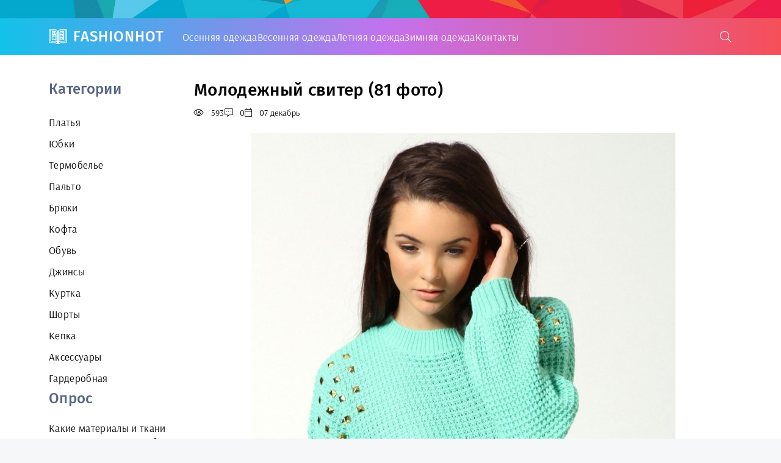

--- FILE ---
content_type: text/html; charset=utf-8
request_url: https://fashionhot.club/27987-molodezhnyj-sviter-81-foto.html
body_size: 10698
content:
<!DOCTYPE html>
<html lang="ru">
<head>
<meta charset="utf-8">
<title>Молодежный свитер (81 фото) - картинки и фото fashionhot.club</title>
<meta name="description" content="Скачать фото и картинки - Молодежный свитер (81 фото). По теме:  Вязаный свитер женский Вязаные свитера женские молодежные Молодежные свитера Вязаный свитер Свитер женский Модные джемпера Вязаный свитер Свитер крупной вязки женский Красивые свитера Девушка в свитере Модные вязаные кофты Вязаный свитер Вязаный свитер Свитер женский Белая вязаная кофта Вязаные">
<meta name="keywords" content="Свитер, женский, свитер, свитера, Вязаный, оверсайз, кофты, крупной, вязки, свитере, Красивые, Кофта, Вязаные, Девушка, женские, Модные, Стильные, Молодежные, Пуловер, молодежные">
<meta property="og:site_name" content="Картинки образов и фото на женском сайте fashionhot.club">
<meta property="og:type" content="article">
<meta property="og:title" content="Молодежный свитер (81 фото)">
<meta property="og:url" content="https://fashionhot.club/27987-molodezhnyj-sviter-81-foto.html">
<meta property="og:image" content="https://fashionhot.club/uploads/posts/2022-12/1670414979_1-fashionhot-club-p-molodezhnii-sviter-1.jpg">
<meta property="og:description" content="Скачать фото и картинки - Молодежный свитер (81 фото). По теме:  Вязаный свитер женский Вязаные свитера женские молодежные Молодежные свитера Вязаный свитер Свитер женский Модные джемпера Вязаный свитер Свитер крупной вязки женский Красивые свитера Девушка в свитере Модные вязаные кофты Вязаный свитер Вязаный свитер Свитер женский Белая вязаная кофта Вязаные">
<link rel="search" type="application/opensearchdescription+xml" href="https://fashionhot.club/index.php?do=opensearch" title="Картинки образов и фото на женском сайте fashionhot.club">
<link rel="canonical" href="https://fashionhot.club/27987-molodezhnyj-sviter-81-foto.html">
<meta name="viewport" content="width=device-width, initial-scale=1.0" />
<meta name="theme-color" content="#362e3d">
<link rel="preload" href="/templates/LifeCracker/css/common.css" as="style">
<link rel="preload" href="/templates/LifeCracker/css/styles.css" as="style">
<link rel="preload" href="/templates/LifeCracker/css/engine.css" as="style">
<link rel="preload" href="/templates/LifeCracker/css/fontawesome.css" as="style">
<link rel="preload" href="/templates/LifeCracker/webfonts/arsenal-400.woff2" as="font" type="font/woff2" crossorigin>
<link rel="preload" href="/templates/LifeCracker/webfonts/arsenal-700.woff2" as="font" type="font/woff2" crossorigin>
<link rel="preload" href="/templates/LifeCracker/webfonts/fira-sans-500.woff2" as="font" type="font/woff2" crossorigin>
<link rel="preload" href="/templates/LifeCracker/webfonts/fa-light-300.woff2" as="font" type="font/woff2" crossorigin>
<link rel="shortcut icon" href="/favicon.png" />
<link href="/templates/LifeCracker/css/common.css" type="text/css" rel="stylesheet" />
<link href="/templates/LifeCracker/css/styles.css" type="text/css" rel="stylesheet" />
<link href="/templates/LifeCracker/css/engine.css" type="text/css" rel="stylesheet" /> 
<link href="/templates/LifeCracker/css/fontawesome.css" type="text/css" rel="stylesheet" />

<script>window.yaContextCb=window.yaContextCb||[]</script>
<script src="https://yandex.ru/ads/system/context.js" async></script>
<!-- Yandex.Metrika counter --> <script type="text/javascript" > (function(m,e,t,r,i,k,a){m[i]=m[i]||function(){(m[i].a=m[i].a||[]).push(arguments)}; m[i].l=1*new Date(); for (var j = 0; j < document.scripts.length; j++) {if (document.scripts[j].src === r) { return; }} k=e.createElement(t),a=e.getElementsByTagName(t)[0],k.async=1,k.src=r,a.parentNode.insertBefore(k,a)}) (window, document, "script", "https://mc.yandex.ru/metrika/tag.js", "ym"); ym(97000782, "init", { clickmap:true, trackLinks:true, accurateTrackBounce:true }); </script> <noscript><div><img src="https://mc.yandex.ru/watch/97000782" style="position:absolute; left:-9999px;" alt="" /></div></noscript> <!-- /Yandex.Metrika counter -->
</head>
<body>
<div class="wrapper">
<div class="wrapper-container wrapper-main">
<header class="header">
<div class="header__one d-flex ai-center">
<a href="/" class="logo header__logo">FashionHot</a>
<ul class="nav__list d-flex flex-grow-1 js-this-in-mobile-menu" style="gap:15px;">
<li><a href="/osennjaja-odezhda/">Осенняя одежда</a></li>
<li><a href="/vesennjaja-odezhda/">Весенняя одежда</a></li>
<li><a href="/letnjaja-odezhda/">Летняя одежда</a></li>
<li><a href="/zimnjaja-odezhda/">Зимняя одежда</a></li>
<li><a href="/?do=feedback">Контакты</a></li>

</ul>
<button class="header__btn-search js-show-search"><span class="fal fa-search"></span></button>
<button class="header__btn-menu d-none js-show-mobile-menu"><span class="fal fa-bars"></span></button>
<div class="header__search search-block d-none">
<form id="quicksearch" method="post">
<input type="hidden" name="do" value="search">
<input type="hidden" name="subaction" value="search">
<input class="search-block__input" id="story" name="story" placeholder="Поиск по сайту..." type="text" autocomplete="off">
<button class="search-block__btn" type="submit"><span class="fal fa-search"></span></button>
</form>
</div>
</div>
</header>

<!-- END HEADER -->
<div class="content">

<div class="cols">
<aside class="col-side">
<div class="side-block">
<div class="side-block__title">Категории</div>
<div class="side-block__content">
<ul class="nav__list js-this-in-mobile-menu">
<li><a href="/platya/">Платья</a></li>
<li><a href="/ubki/">Юбки</a></li>
<li><a href="/termobele/">Термобелье</a></li>
<li><a href="/palto/">Пальто</a></li>
<li><a href="/brjuki/">Брюки</a></li>
<li><a href="/kofta/">Кофта</a></li>
<li><a href="/obuv/">Обувь</a></li>
<li><a href="/dzhinsy/">Джинсы</a></li>
<li><a href="/kurtka/">Куртка</a></li>
<li><a href="/shorty/">Шорты</a></li>
<li><a href="/kepka/">Кепка</a></li>
<li><a href="/aksessuary/">Аксессуары</a></li>
<li><a href="https://bigfoto.name/garderob/" target="_blank">Гардеробная</a></li>
</ul>
</div>

<div class="side-block__title">Опрос</div>
<div class="side-block__content">
<script>
<!--
function doVote( event ){
	
	var vote_check = $('#dle-vote input:radio[name=vote_check]:checked').val();
	if (typeof vote_check == "undefined" &&  event == "vote") {
		return false;
	}
	ShowLoading('');
	$.get(dle_root + "engine/ajax/controller.php?mod=vote", { vote_id: "4", vote_action: event, vote_check: vote_check, vote_skin: dle_skin, user_hash: dle_login_hash }, function(data){
		HideLoading('');
		$("#vote-layer").fadeOut(500, function() {
			$(this).html(data);
			$(this).fadeIn(500);
		});
	});
}
//-->
</script><div id='vote-layer'><div class="voter">			
<div class="voter__title">Какие материалы и ткани предпочитаете при выборе одежды?</div>
<div class="voter__list">
<form method="post" name="vote">
<div id="dle-vote"><div class="vote"><input id="vote_check0" name="vote_check" type="radio" value="0" /><label for="vote_check0"> Хлопок</label></div><div class="vote"><input id="vote_check1" name="vote_check" type="radio" value="1" /><label for="vote_check1"> Лен</label></div><div class="vote"><input id="vote_check2" name="vote_check" type="radio" value="2" /><label for="vote_check2"> Шерсть</label></div><div class="vote"><input id="vote_check3" name="vote_check" type="radio" value="3" /><label for="vote_check3"> Шелк</label></div><div class="vote"><input id="vote_check4" name="vote_check" type="radio" value="4" /><label for="vote_check4"> Кожа</label></div><div class="vote"><input id="vote_check5" name="vote_check" type="radio" value="5" /><label for="vote_check5"> Деним</label></div><div class="vote"><input id="vote_check6" name="vote_check" type="radio" value="6" /><label for="vote_check6"> Шифон</label></div><div class="vote"><input id="vote_check7" name="vote_check" type="radio" value="7" /><label for="vote_check7"> Вельвет</label></div><div class="vote"><input id="vote_check8" name="vote_check" type="radio" value="8" /><label for="vote_check8"> Нейлон</label></div><div class="vote"><input id="vote_check9" name="vote_check" type="radio" value="9" /><label for="vote_check9"> Эластан</label></div><div class="vote"><input id="vote_check10" name="vote_check" type="radio" value="10" /><label for="vote_check10"> Другой...</label></div></div>
			

<input type="hidden" name="vote_action" value="vote" />
<input type="hidden" name="vote_id" id="vote_id" value="4" />
<div class="voter__bottom d-flex ai-center">
<button class="voter__submit" type="submit" onclick="doVote('vote'); return false;" >Голосовать</button>
<button class="voter__btn icon-at-right" type="button" onclick="doVote('results'); return false;" >Результаты опроса</button>

</div>
</form>

</div>
</div></div>
</div>

</div>
</aside>
<main class="col-main">
<div class="sect">
<div class="sect__content">

<div id='dle-content'><article class="page__article">
<header class="page__header d-flex fd-column jc-space-between">
<h1>Молодежный свитер (81 фото)</h1>
<div class="page__meta d-flex">
<div class="page__meta-item icon-at-left"><span class="fal fa-eye"></span>593</div>
<div class="page__meta-item icon-at-left"><span class="fal fa-comment-alt-dots"></span>0</div>
<div class="page__meta-item icon-at-left"><span class="fal fa-calendar"></span>07 декабрь</div>

</div>
</header>
<br>
<div class="page__text full-text clearfix"><div style="text-align:center;"><!--TBegin:https://fashionhot.club/uploads/posts/2022-12/1670414979_1-fashionhot-club-p-molodezhnii-sviter-1.jpg||Вязаные свитера женские молодежные--><a href="https://fashionhot.club/uploads/posts/2022-12/1670414979_1-fashionhot-club-p-molodezhnii-sviter-1.jpg" class="highslide" target="_blank"><img data-src="/uploads/posts/2022-12/thumbs/1670414979_1-fashionhot-club-p-molodezhnii-sviter-1.jpg" style="max-width:100%;" alt="Вязаные свитера женские молодежные"></a><div>Вязаные свитера женские молодежные</div><!--TEnd--><br><!--TBegin:https://fashionhot.club/uploads/posts/2022-12/1670415011_2-fashionhot-club-p-molodezhnii-sviter-3.jpg||Молодежные свитера--><a href="https://fashionhot.club/uploads/posts/2022-12/1670415011_2-fashionhot-club-p-molodezhnii-sviter-3.jpg" class="highslide" target="_blank"><img data-src="/uploads/posts/2022-12/thumbs/1670415011_2-fashionhot-club-p-molodezhnii-sviter-3.jpg" style="max-width:100%;" alt="Молодежные свитера"></a><div>Молодежные свитера</div><!--TEnd--><br><!--TBegin:https://fashionhot.club/uploads/posts/2022-12/1670415036_3-fashionhot-club-p-molodezhnii-sviter-4.jpg||Вязаный свитер--><a href="https://fashionhot.club/uploads/posts/2022-12/1670415036_3-fashionhot-club-p-molodezhnii-sviter-4.jpg" class="highslide" target="_blank"><img data-src="/uploads/posts/2022-12/thumbs/1670415036_3-fashionhot-club-p-molodezhnii-sviter-4.jpg" style="max-width:100%;" alt="Вязаный свитер"></a><div>Вязаный свитер</div><!--TEnd--><br><!--TBegin:https://fashionhot.club/uploads/posts/2022-12/1670415062_4-fashionhot-club-p-molodezhnii-sviter-5.jpg||Свитер женский--><a href="https://fashionhot.club/uploads/posts/2022-12/1670415062_4-fashionhot-club-p-molodezhnii-sviter-5.jpg" class="highslide" target="_blank"><img data-src="/uploads/posts/2022-12/thumbs/1670415062_4-fashionhot-club-p-molodezhnii-sviter-5.jpg" style="max-width:100%;" alt="Свитер женский"></a><div>Свитер женский</div><!--TEnd--><br><!--TBegin:https://fashionhot.club/uploads/posts/2022-12/1670415011_5-fashionhot-club-p-molodezhnii-sviter-6.jpg||Модные джемпера--><a href="https://fashionhot.club/uploads/posts/2022-12/1670415011_5-fashionhot-club-p-molodezhnii-sviter-6.jpg" class="highslide" target="_blank"><img data-src="/uploads/posts/2022-12/thumbs/1670415011_5-fashionhot-club-p-molodezhnii-sviter-6.jpg" style="max-width:100%;" alt="Модные джемпера"></a><div>Модные джемпера</div><!--TEnd--><br><!--TBegin:https://fashionhot.club/uploads/posts/2022-12/1670415014_6-fashionhot-club-p-molodezhnii-sviter-7.jpg||Вязаный свитер--><a href="https://fashionhot.club/uploads/posts/2022-12/1670415014_6-fashionhot-club-p-molodezhnii-sviter-7.jpg" class="highslide" target="_blank"><img data-src="/uploads/posts/2022-12/thumbs/1670415014_6-fashionhot-club-p-molodezhnii-sviter-7.jpg" style="max-width:100%;" alt="Вязаный свитер"></a><div>Вязаный свитер</div><!--TEnd--><br><!--TBegin:https://fashionhot.club/uploads/posts/2022-12/1670415017_7-fashionhot-club-p-molodezhnii-sviter-8.jpg||Свитер крупной вязки женский--><a href="https://fashionhot.club/uploads/posts/2022-12/1670415017_7-fashionhot-club-p-molodezhnii-sviter-8.jpg" class="highslide" target="_blank"><img data-src="/uploads/posts/2022-12/thumbs/1670415017_7-fashionhot-club-p-molodezhnii-sviter-8.jpg" style="max-width:100%;" alt="Свитер крупной вязки женский"></a><div>Свитер крупной вязки женский</div><!--TEnd--><br><!--TBegin:https://fashionhot.club/uploads/posts/2022-12/1670415059_8-fashionhot-club-p-molodezhnii-sviter-10.jpg||Красивые свитера--><a href="https://fashionhot.club/uploads/posts/2022-12/1670415059_8-fashionhot-club-p-molodezhnii-sviter-10.jpg" class="highslide" target="_blank"><img data-src="/uploads/posts/2022-12/thumbs/1670415059_8-fashionhot-club-p-molodezhnii-sviter-10.jpg" style="max-width:100%;" alt="Красивые свитера"></a><div>Красивые свитера</div><!--TEnd--><br><!--TBegin:https://fashionhot.club/uploads/posts/2022-12/1670415060_9-fashionhot-club-p-molodezhnii-sviter-11.jpg||Девушка в свитере--><a href="https://fashionhot.club/uploads/posts/2022-12/1670415060_9-fashionhot-club-p-molodezhnii-sviter-11.jpg" class="highslide" target="_blank"><img data-src="/uploads/posts/2022-12/thumbs/1670415060_9-fashionhot-club-p-molodezhnii-sviter-11.jpg" style="max-width:100%;" alt="Девушка в свитере"></a><div>Девушка в свитере</div><!--TEnd--><br><!--TBegin:https://fashionhot.club/uploads/posts/2022-12/1670415011_10-fashionhot-club-p-molodezhnii-sviter-12.jpg||Модные вязаные кофты--><a href="https://fashionhot.club/uploads/posts/2022-12/1670415011_10-fashionhot-club-p-molodezhnii-sviter-12.jpg" class="highslide" target="_blank"><img data-src="/uploads/posts/2022-12/thumbs/1670415011_10-fashionhot-club-p-molodezhnii-sviter-12.jpg" style="max-width:100%;" alt="Модные вязаные кофты"></a><div>Модные вязаные кофты</div><!--TEnd--><br><!--TBegin:https://fashionhot.club/uploads/posts/2022-12/1670415009_11-fashionhot-club-p-molodezhnii-sviter-13.jpg||Вязаный свитер--><a href="https://fashionhot.club/uploads/posts/2022-12/1670415009_11-fashionhot-club-p-molodezhnii-sviter-13.jpg" class="highslide" target="_blank"><img data-src="/uploads/posts/2022-12/thumbs/1670415009_11-fashionhot-club-p-molodezhnii-sviter-13.jpg" style="max-width:100%;" alt="Вязаный свитер"></a><div>Вязаный свитер</div><!--TEnd--><br><!--TBegin:https://fashionhot.club/uploads/posts/2022-12/1670414982_12-fashionhot-club-p-molodezhnii-sviter-14.jpg||Вязаный свитер--><a href="https://fashionhot.club/uploads/posts/2022-12/1670414982_12-fashionhot-club-p-molodezhnii-sviter-14.jpg" class="highslide" target="_blank"><img data-src="/uploads/posts/2022-12/thumbs/1670414982_12-fashionhot-club-p-molodezhnii-sviter-14.jpg" style="max-width:100%;" alt="Вязаный свитер"></a><div>Вязаный свитер</div><!--TEnd--><br><!--TBegin:https://fashionhot.club/uploads/posts/2022-12/1670415035_13-fashionhot-club-p-molodezhnii-sviter-15.jpg||Свитер женский--><a href="https://fashionhot.club/uploads/posts/2022-12/1670415035_13-fashionhot-club-p-molodezhnii-sviter-15.jpg" class="highslide" target="_blank"><img data-src="/uploads/posts/2022-12/thumbs/1670415035_13-fashionhot-club-p-molodezhnii-sviter-15.jpg" style="max-width:100%;" alt="Свитер женский"></a><div>Свитер женский</div><!--TEnd--><br><!--TBegin:https://fashionhot.club/uploads/posts/2022-12/1670415020_14-fashionhot-club-p-molodezhnii-sviter-16.jpg||Белая вязаная кофта--><a href="https://fashionhot.club/uploads/posts/2022-12/1670415020_14-fashionhot-club-p-molodezhnii-sviter-16.jpg" class="highslide" target="_blank"><img data-src="/uploads/posts/2022-12/thumbs/1670415020_14-fashionhot-club-p-molodezhnii-sviter-16.jpg" style="max-width:100%;" alt="Белая вязаная кофта"></a><div>Белая вязаная кофта</div><!--TEnd--><br><!--TBegin:https://fashionhot.club/uploads/posts/2022-12/1670415009_15-fashionhot-club-p-molodezhnii-sviter-18.jpg||Вязаные кофты необычный фасон--><a href="https://fashionhot.club/uploads/posts/2022-12/1670415009_15-fashionhot-club-p-molodezhnii-sviter-18.jpg" class="highslide" target="_blank"><img data-src="/uploads/posts/2022-12/thumbs/1670415009_15-fashionhot-club-p-molodezhnii-sviter-18.jpg" style="max-width:100%;" alt="Вязаные кофты необычный фасон"></a><div>Вязаные кофты необычный фасон</div><!--TEnd--><br><!--TBegin:https://fashionhot.club/uploads/posts/2022-12/1670415022_16-fashionhot-club-p-molodezhnii-sviter-19.png||Красивые свитера--><a href="https://fashionhot.club/uploads/posts/2022-12/1670415022_16-fashionhot-club-p-molodezhnii-sviter-19.png" class="highslide" target="_blank"><img data-src="/uploads/posts/2022-12/thumbs/1670415022_16-fashionhot-club-p-molodezhnii-sviter-19.png" style="max-width:100%;" alt="Красивые свитера"></a><div>Красивые свитера</div><!--TEnd--><br><!--TBegin:https://fashionhot.club/uploads/posts/2022-12/1670415013_17-fashionhot-club-p-molodezhnii-sviter-21.jpg||Кофта оверсайз Кропп--><a href="https://fashionhot.club/uploads/posts/2022-12/1670415013_17-fashionhot-club-p-molodezhnii-sviter-21.jpg" class="highslide" target="_blank"><img data-src="/uploads/posts/2022-12/thumbs/1670415013_17-fashionhot-club-p-molodezhnii-sviter-21.jpg" style="max-width:100%;" alt="Кофта оверсайз Кропп"></a><div>Кофта оверсайз Кропп</div><!--TEnd--><br><!--TBegin:https://fashionhot.club/uploads/posts/2022-12/1670414988_18-fashionhot-club-p-molodezhnii-sviter-22.jpg||Свитер оверсайз--><a href="https://fashionhot.club/uploads/posts/2022-12/1670414988_18-fashionhot-club-p-molodezhnii-sviter-22.jpg" class="highslide" target="_blank"><img data-src="/uploads/posts/2022-12/thumbs/1670414988_18-fashionhot-club-p-molodezhnii-sviter-22.jpg" style="max-width:100%;" alt="Свитер оверсайз"></a><div>Свитер оверсайз</div><!--TEnd--><br><!--TBegin:https://fashionhot.club/uploads/posts/2022-12/1670415002_19-fashionhot-club-p-molodezhnii-sviter-23.jpg||Свитер из пинтереста--><a href="https://fashionhot.club/uploads/posts/2022-12/1670415002_19-fashionhot-club-p-molodezhnii-sviter-23.jpg" class="highslide" target="_blank"><img data-src="/uploads/posts/2022-12/thumbs/1670415002_19-fashionhot-club-p-molodezhnii-sviter-23.jpg" style="max-width:100%;" alt="Свитер из пинтереста"></a><div>Свитер из пинтереста</div><!--TEnd--><br><!--TBegin:https://fashionhot.club/uploads/posts/2022-12/1670415044_20-fashionhot-club-p-molodezhnii-sviter-24.jpg||Кофта в дырочку--><a href="https://fashionhot.club/uploads/posts/2022-12/1670415044_20-fashionhot-club-p-molodezhnii-sviter-24.jpg" class="highslide" target="_blank"><img data-src="/uploads/posts/2022-12/thumbs/1670415044_20-fashionhot-club-p-molodezhnii-sviter-24.jpg" style="max-width:100%;" alt="Кофта в дырочку"></a><div>Кофта в дырочку</div><!--TEnd--><br><!--TBegin:https://fashionhot.club/uploads/posts/2022-12/1670415066_21-fashionhot-club-p-molodezhnii-sviter-25.jpg||Вязаный свитер женский--><a href="https://fashionhot.club/uploads/posts/2022-12/1670415066_21-fashionhot-club-p-molodezhnii-sviter-25.jpg" class="highslide" target="_blank"><img data-src="/uploads/posts/2022-12/thumbs/1670415066_21-fashionhot-club-p-molodezhnii-sviter-25.jpg" style="max-width:100%;" alt="Вязаный свитер женский"></a><div>Вязаный свитер женский</div><!--TEnd--><br><!--TBegin:https://fashionhot.club/uploads/posts/2022-12/1670415039_22-fashionhot-club-p-molodezhnii-sviter-26.jpg||Красивые свитера женские--><a href="https://fashionhot.club/uploads/posts/2022-12/1670415039_22-fashionhot-club-p-molodezhnii-sviter-26.jpg" class="highslide" target="_blank"><img data-src="/uploads/posts/2022-12/thumbs/1670415039_22-fashionhot-club-p-molodezhnii-sviter-26.jpg" style="max-width:100%;" alt="Красивые свитера женские"></a><div>Красивые свитера женские</div><!--TEnd--><br><!--TBegin:https://fashionhot.club/uploads/posts/2022-12/1670415027_23-fashionhot-club-p-molodezhnii-sviter-27.png||Стильные свитера для девушек--><a href="https://fashionhot.club/uploads/posts/2022-12/1670415027_23-fashionhot-club-p-molodezhnii-sviter-27.png" class="highslide" target="_blank"><img data-src="/uploads/posts/2022-12/thumbs/1670415027_23-fashionhot-club-p-molodezhnii-sviter-27.png" style="max-width:100%;" alt="Стильные свитера для девушек"></a><div>Стильные свитера для девушек</div><!--TEnd--><br><!--TBegin:https://fashionhot.club/uploads/posts/2022-12/1670415032_24-fashionhot-club-p-molodezhnii-sviter-28.jpg||Кофта оверсайз--><a href="https://fashionhot.club/uploads/posts/2022-12/1670415032_24-fashionhot-club-p-molodezhnii-sviter-28.jpg" class="highslide" target="_blank"><img data-src="/uploads/posts/2022-12/thumbs/1670415032_24-fashionhot-club-p-molodezhnii-sviter-28.jpg" style="max-width:100%;" alt="Кофта оверсайз"></a><div>Кофта оверсайз</div><!--TEnd--><br><!--TBegin:https://fashionhot.club/uploads/posts/2022-12/1670415004_25-fashionhot-club-p-molodezhnii-sviter-29.jpg||Джемпер с дырочками--><a href="https://fashionhot.club/uploads/posts/2022-12/1670415004_25-fashionhot-club-p-molodezhnii-sviter-29.jpg" class="highslide" target="_blank"><img data-src="/uploads/posts/2022-12/thumbs/1670415004_25-fashionhot-club-p-molodezhnii-sviter-29.jpg" style="max-width:100%;" alt="Джемпер с дырочками"></a><div>Джемпер с дырочками</div><!--TEnd--><br><!--TBegin:https://fashionhot.club/uploads/posts/2022-12/1670415002_26-fashionhot-club-p-molodezhnii-sviter-30.jpg||Свитер женский--><a href="https://fashionhot.club/uploads/posts/2022-12/1670415002_26-fashionhot-club-p-molodezhnii-sviter-30.jpg" class="highslide" target="_blank"><img data-src="/uploads/posts/2022-12/thumbs/1670415002_26-fashionhot-club-p-molodezhnii-sviter-30.jpg" style="max-width:100%;" alt="Свитер женский"></a><div>Свитер женский</div><!--TEnd--><br><!--TBegin:https://fashionhot.club/uploads/posts/2022-12/1670415062_27-fashionhot-club-p-molodezhnii-sviter-31.jpg||Кофта спицами с открытыми плечами--><a href="https://fashionhot.club/uploads/posts/2022-12/1670415062_27-fashionhot-club-p-molodezhnii-sviter-31.jpg" class="highslide" target="_blank"><img data-src="/uploads/posts/2022-12/thumbs/1670415062_27-fashionhot-club-p-molodezhnii-sviter-31.jpg" style="max-width:100%;" alt="Кофта спицами с открытыми плечами"></a><div>Кофта спицами с открытыми плечами</div><!--TEnd--><br><!--TBegin:https://fashionhot.club/uploads/posts/2022-12/1670415077_28-fashionhot-club-p-molodezhnii-sviter-32.jpg||Полосатый свитер--><a href="https://fashionhot.club/uploads/posts/2022-12/1670415077_28-fashionhot-club-p-molodezhnii-sviter-32.jpg" class="highslide" target="_blank"><img data-src="/uploads/posts/2022-12/thumbs/1670415077_28-fashionhot-club-p-molodezhnii-sviter-32.jpg" style="max-width:100%;" alt="Полосатый свитер"></a><div>Полосатый свитер</div><!--TEnd--><br><!--TBegin:https://fashionhot.club/uploads/posts/2022-12/1670415068_29-fashionhot-club-p-molodezhnii-sviter-33.jpg||Желтый вязаный джемпер--><a href="https://fashionhot.club/uploads/posts/2022-12/1670415068_29-fashionhot-club-p-molodezhnii-sviter-33.jpg" class="highslide" target="_blank"><img data-src="/uploads/posts/2022-12/thumbs/1670415068_29-fashionhot-club-p-molodezhnii-sviter-33.jpg" style="max-width:100%;" alt="Желтый вязаный джемпер"></a><div>Желтый вязаный джемпер</div><!--TEnd--><br><!--TBegin:https://fashionhot.club/uploads/posts/2022-12/1670415010_30-fashionhot-club-p-molodezhnii-sviter-34.jpg||Вязаные цветные кофты--><a href="https://fashionhot.club/uploads/posts/2022-12/1670415010_30-fashionhot-club-p-molodezhnii-sviter-34.jpg" class="highslide" target="_blank"><img data-src="/uploads/posts/2022-12/thumbs/1670415010_30-fashionhot-club-p-molodezhnii-sviter-34.jpg" style="max-width:100%;" alt="Вязаные цветные кофты"></a><div>Вязаные цветные кофты</div><!--TEnd--><br><!--TBegin:https://fashionhot.club/uploads/posts/2022-12/1670415066_31-fashionhot-club-p-molodezhnii-sviter-35.jpg||Белая кофта крупной вязки--><a href="https://fashionhot.club/uploads/posts/2022-12/1670415066_31-fashionhot-club-p-molodezhnii-sviter-35.jpg" class="highslide" target="_blank"><img data-src="/uploads/posts/2022-12/thumbs/1670415066_31-fashionhot-club-p-molodezhnii-sviter-35.jpg" style="max-width:100%;" alt="Белая кофта крупной вязки"></a><div>Белая кофта крупной вязки</div><!--TEnd--><br><!--TBegin:https://fashionhot.club/uploads/posts/2022-12/1670414985_32-fashionhot-club-p-molodezhnii-sviter-36.jpg||Модные молодежные свитера--><a href="https://fashionhot.club/uploads/posts/2022-12/1670414985_32-fashionhot-club-p-molodezhnii-sviter-36.jpg" class="highslide" target="_blank"><img data-src="/uploads/posts/2022-12/thumbs/1670414985_32-fashionhot-club-p-molodezhnii-sviter-36.jpg" style="max-width:100%;" alt="Модные молодежные свитера"></a><div>Модные молодежные свитера</div><!--TEnd--><br><!--TBegin:https://fashionhot.club/uploads/posts/2022-12/1670415013_33-fashionhot-club-p-molodezhnii-sviter-37.jpg||Свитер крупной вязки--><a href="https://fashionhot.club/uploads/posts/2022-12/1670415013_33-fashionhot-club-p-molodezhnii-sviter-37.jpg" class="highslide" target="_blank"><img data-src="/uploads/posts/2022-12/thumbs/1670415013_33-fashionhot-club-p-molodezhnii-sviter-37.jpg" style="max-width:100%;" alt="Свитер крупной вязки"></a><div>Свитер крупной вязки</div><!--TEnd--><br><!--TBegin:https://fashionhot.club/uploads/posts/2022-12/1670415048_34-fashionhot-club-p-molodezhnii-sviter-38.jpg||Свитер крупной вязки--><a href="https://fashionhot.club/uploads/posts/2022-12/1670415048_34-fashionhot-club-p-molodezhnii-sviter-38.jpg" class="highslide" target="_blank"><img data-src="/uploads/posts/2022-12/thumbs/1670415048_34-fashionhot-club-p-molodezhnii-sviter-38.jpg" style="max-width:100%;" alt="Свитер крупной вязки"></a><div>Свитер крупной вязки</div><!--TEnd--><br><!--TBegin:https://fashionhot.club/uploads/posts/2022-12/1670414990_35-fashionhot-club-p-molodezhnii-sviter-39.jpg||Девушка в свитере крупной вязки--><a href="https://fashionhot.club/uploads/posts/2022-12/1670414990_35-fashionhot-club-p-molodezhnii-sviter-39.jpg" class="highslide" target="_blank"><img data-src="/uploads/posts/2022-12/thumbs/1670414990_35-fashionhot-club-p-molodezhnii-sviter-39.jpg" style="max-width:100%;" alt="Девушка в свитере крупной вязки"></a><div>Девушка в свитере крупной вязки</div><!--TEnd--><br><!--TBegin:https://fashionhot.club/uploads/posts/2022-12/1670415045_36-fashionhot-club-p-molodezhnii-sviter-40.jpg||Мятный свитер женский--><a href="https://fashionhot.club/uploads/posts/2022-12/1670415045_36-fashionhot-club-p-molodezhnii-sviter-40.jpg" class="highslide" target="_blank"><img data-src="/uploads/posts/2022-12/thumbs/1670415045_36-fashionhot-club-p-molodezhnii-sviter-40.jpg" style="max-width:100%;" alt="Мятный свитер женский"></a><div>Мятный свитер женский</div><!--TEnd--><br><!--TBegin:https://fashionhot.club/uploads/posts/2022-12/1670415007_37-fashionhot-club-p-molodezhnii-sviter-41.jpg||Пуловер оверсайз 2020-2021--><a href="https://fashionhot.club/uploads/posts/2022-12/1670415007_37-fashionhot-club-p-molodezhnii-sviter-41.jpg" class="highslide" target="_blank"><img data-src="/uploads/posts/2022-12/thumbs/1670415007_37-fashionhot-club-p-molodezhnii-sviter-41.jpg" style="max-width:100%;" alt="Пуловер оверсайз 2020-2021"></a><div>Пуловер оверсайз 2020-2021</div><!--TEnd--><br><!--TBegin:https://fashionhot.club/uploads/posts/2022-12/1670415026_38-fashionhot-club-p-molodezhnii-sviter-42.jpg||Стильные свитера для девушек--><a href="https://fashionhot.club/uploads/posts/2022-12/1670415026_38-fashionhot-club-p-molodezhnii-sviter-42.jpg" class="highslide" target="_blank"><img data-src="/uploads/posts/2022-12/thumbs/1670415026_38-fashionhot-club-p-molodezhnii-sviter-42.jpg" style="max-width:100%;" alt="Стильные свитера для девушек"></a><div>Стильные свитера для девушек</div><!--TEnd--><br><!--TBegin:https://fashionhot.club/uploads/posts/2022-12/1670415068_39-fashionhot-club-p-molodezhnii-sviter-43.jpg||Короткий вязаный свитер--><a href="https://fashionhot.club/uploads/posts/2022-12/1670415068_39-fashionhot-club-p-molodezhnii-sviter-43.jpg" class="highslide" target="_blank"><img data-src="/uploads/posts/2022-12/thumbs/1670415068_39-fashionhot-club-p-molodezhnii-sviter-43.jpg" style="max-width:100%;" alt="Короткий вязаный свитер"></a><div>Короткий вязаный свитер</div><!--TEnd--><br><!--TBegin:https://fashionhot.club/uploads/posts/2022-12/1670415024_40-fashionhot-club-p-molodezhnii-sviter-44.jpg||Свитер женский--><a href="https://fashionhot.club/uploads/posts/2022-12/1670415024_40-fashionhot-club-p-molodezhnii-sviter-44.jpg" class="highslide" target="_blank"><img data-src="/uploads/posts/2022-12/thumbs/1670415024_40-fashionhot-club-p-molodezhnii-sviter-44.jpg" style="max-width:100%;" alt="Свитер женский"></a><div>Свитер женский</div><!--TEnd--><br><!--TBegin:https://fashionhot.club/uploads/posts/2022-12/1670415045_41-fashionhot-club-p-molodezhnii-sviter-45.jpg||Зимние кофты женские--><a href="https://fashionhot.club/uploads/posts/2022-12/1670415045_41-fashionhot-club-p-molodezhnii-sviter-45.jpg" class="highslide" target="_blank"><img data-src="/uploads/posts/2022-12/thumbs/1670415045_41-fashionhot-club-p-molodezhnii-sviter-45.jpg" style="max-width:100%;" alt="Зимние кофты женские"></a><div>Зимние кофты женские</div><!--TEnd--><br><!--TBegin:https://fashionhot.club/uploads/posts/2022-12/1670415005_42-fashionhot-club-p-molodezhnii-sviter-46.jpg||Девушка в теплой кофте--><a href="https://fashionhot.club/uploads/posts/2022-12/1670415005_42-fashionhot-club-p-molodezhnii-sviter-46.jpg" class="highslide" target="_blank"><img data-src="/uploads/posts/2022-12/thumbs/1670415005_42-fashionhot-club-p-molodezhnii-sviter-46.jpg" style="max-width:100%;" alt="Девушка в теплой кофте"></a><div>Девушка в теплой кофте</div><!--TEnd--><br><!--TBegin:https://fashionhot.club/uploads/posts/2022-12/1670415001_43-fashionhot-club-p-molodezhnii-sviter-47.jpg||Вязаный свитер женский--><a href="https://fashionhot.club/uploads/posts/2022-12/1670415001_43-fashionhot-club-p-molodezhnii-sviter-47.jpg" class="highslide" target="_blank"><img data-src="/uploads/posts/2022-12/thumbs/1670415001_43-fashionhot-club-p-molodezhnii-sviter-47.jpg" style="max-width:100%;" alt="Вязаный свитер женский"></a><div>Вязаный свитер женский</div><!--TEnd--><br><!--TBegin:https://fashionhot.club/uploads/posts/2022-12/1670415015_44-fashionhot-club-p-molodezhnii-sviter-48.jpg||Светло-серый пуловер ажурным узором--><a href="https://fashionhot.club/uploads/posts/2022-12/1670415015_44-fashionhot-club-p-molodezhnii-sviter-48.jpg" class="highslide" target="_blank"><img data-src="/uploads/posts/2022-12/thumbs/1670415015_44-fashionhot-club-p-molodezhnii-sviter-48.jpg" style="max-width:100%;" alt="Светло-серый пуловер ажурным узором"></a><div>Светло-серый пуловер ажурным узором</div><!--TEnd--><br><!--TBegin:https://fashionhot.club/uploads/posts/2022-12/1670415005_45-fashionhot-club-p-molodezhnii-sviter-49.jpg||Молодежные джемпера--><a href="https://fashionhot.club/uploads/posts/2022-12/1670415005_45-fashionhot-club-p-molodezhnii-sviter-49.jpg" class="highslide" target="_blank"><img data-src="/uploads/posts/2022-12/thumbs/1670415005_45-fashionhot-club-p-molodezhnii-sviter-49.jpg" style="max-width:100%;" alt="Молодежные джемпера"></a><div>Молодежные джемпера</div><!--TEnd--><br><!--TBegin:https://fashionhot.club/uploads/posts/2022-12/1670415073_46-fashionhot-club-p-molodezhnii-sviter-50.jpg||Свитер с объемными рукавами--><a href="https://fashionhot.club/uploads/posts/2022-12/1670415073_46-fashionhot-club-p-molodezhnii-sviter-50.jpg" class="highslide" target="_blank"><img data-src="/uploads/posts/2022-12/thumbs/1670415073_46-fashionhot-club-p-molodezhnii-sviter-50.jpg" style="max-width:100%;" alt="Свитер с объемными рукавами"></a><div>Свитер с объемными рукавами</div><!--TEnd--><br><!--TBegin:https://fashionhot.club/uploads/posts/2022-12/1670415019_47-fashionhot-club-p-molodezhnii-sviter-51.jpg||Вязаные кофты женские--><a href="https://fashionhot.club/uploads/posts/2022-12/1670415019_47-fashionhot-club-p-molodezhnii-sviter-51.jpg" class="highslide" target="_blank"><img data-src="/uploads/posts/2022-12/thumbs/1670415019_47-fashionhot-club-p-molodezhnii-sviter-51.jpg" style="max-width:100%;" alt="Вязаные кофты женские"></a><div>Вязаные кофты женские</div><!--TEnd--><br><!--TBegin:https://fashionhot.club/uploads/posts/2022-12/1670415084_48-fashionhot-club-p-molodezhnii-sviter-52.jpg||Стильные свитера для женщин--><a href="https://fashionhot.club/uploads/posts/2022-12/1670415084_48-fashionhot-club-p-molodezhnii-sviter-52.jpg" class="highslide" target="_blank"><img data-src="/uploads/posts/2022-12/thumbs/1670415084_48-fashionhot-club-p-molodezhnii-sviter-52.jpg" style="max-width:100%;" alt="Стильные свитера для женщин"></a><div>Стильные свитера для женщин</div><!--TEnd--><br><!--TBegin:https://fashionhot.club/uploads/posts/2022-12/1670415014_49-fashionhot-club-p-molodezhnii-sviter-53.jpg||Свитер--><a href="https://fashionhot.club/uploads/posts/2022-12/1670415014_49-fashionhot-club-p-molodezhnii-sviter-53.jpg" class="highslide" target="_blank"><img data-src="/uploads/posts/2022-12/thumbs/1670415014_49-fashionhot-club-p-molodezhnii-sviter-53.jpg" style="max-width:100%;" alt="Свитер"></a><div>Свитер</div><!--TEnd--><br><!--TBegin:https://fashionhot.club/uploads/posts/2022-12/1670415085_50-fashionhot-club-p-molodezhnii-sviter-54.jpg||Вязаный свитер женский--><a href="https://fashionhot.club/uploads/posts/2022-12/1670415085_50-fashionhot-club-p-molodezhnii-sviter-54.jpg" class="highslide" target="_blank"><img data-src="/uploads/posts/2022-12/thumbs/1670415085_50-fashionhot-club-p-molodezhnii-sviter-54.jpg" style="max-width:100%;" alt="Вязаный свитер женский"></a><div>Вязаный свитер женский</div><!--TEnd--><br><!--TBegin:https://fashionhot.club/uploads/posts/2022-12/1670415055_51-fashionhot-club-p-molodezhnii-sviter-55.png||Свитер с шишечками--><a href="https://fashionhot.club/uploads/posts/2022-12/1670415055_51-fashionhot-club-p-molodezhnii-sviter-55.png" class="highslide" target="_blank"><img data-src="/uploads/posts/2022-12/thumbs/1670415055_51-fashionhot-club-p-molodezhnii-sviter-55.png" style="max-width:100%;" alt="Свитер с шишечками"></a><div>Свитер с шишечками</div><!--TEnd--><br><!--TBegin:https://fashionhot.club/uploads/posts/2022-12/1670415086_52-fashionhot-club-p-molodezhnii-sviter-56.jpg||Свитер женский--><a href="https://fashionhot.club/uploads/posts/2022-12/1670415086_52-fashionhot-club-p-molodezhnii-sviter-56.jpg" class="highslide" target="_blank"><img data-src="/uploads/posts/2022-12/thumbs/1670415086_52-fashionhot-club-p-molodezhnii-sviter-56.jpg" style="max-width:100%;" alt="Свитер женский"></a><div>Свитер женский</div><!--TEnd--><br><!--TBegin:https://fashionhot.club/uploads/posts/2022-12/1670415082_53-fashionhot-club-p-molodezhnii-sviter-57.jpg||Красивые девушки в свитере--><a href="https://fashionhot.club/uploads/posts/2022-12/1670415082_53-fashionhot-club-p-molodezhnii-sviter-57.jpg" class="highslide" target="_blank"><img data-src="/uploads/posts/2022-12/thumbs/1670415082_53-fashionhot-club-p-molodezhnii-sviter-57.jpg" style="max-width:100%;" alt="Красивые девушки в свитере"></a><div>Красивые девушки в свитере</div><!--TEnd--><br><!--TBegin:https://fashionhot.club/uploads/posts/2022-12/1670415037_54-fashionhot-club-p-molodezhnii-sviter-58.jpg||Модные кофты--><a href="https://fashionhot.club/uploads/posts/2022-12/1670415037_54-fashionhot-club-p-molodezhnii-sviter-58.jpg" class="highslide" target="_blank"><img data-src="/uploads/posts/2022-12/thumbs/1670415037_54-fashionhot-club-p-molodezhnii-sviter-58.jpg" style="max-width:100%;" alt="Модные кофты"></a><div>Модные кофты</div><!--TEnd--><br><!--TBegin:https://fashionhot.club/uploads/posts/2022-12/1670415055_55-fashionhot-club-p-molodezhnii-sviter-59.jpg||Красивые девушки в свитере--><a href="https://fashionhot.club/uploads/posts/2022-12/1670415055_55-fashionhot-club-p-molodezhnii-sviter-59.jpg" class="highslide" target="_blank"><img data-src="/uploads/posts/2022-12/thumbs/1670415055_55-fashionhot-club-p-molodezhnii-sviter-59.jpg" style="max-width:100%;" alt="Красивые девушки в свитере"></a><div>Красивые девушки в свитере</div><!--TEnd--><br><!--TBegin:https://fashionhot.club/uploads/posts/2022-12/1670415014_56-fashionhot-club-p-molodezhnii-sviter-60.png||Пуловер оверсайз 2020-2021--><a href="https://fashionhot.club/uploads/posts/2022-12/1670415014_56-fashionhot-club-p-molodezhnii-sviter-60.png" class="highslide" target="_blank"><img data-src="/uploads/posts/2022-12/thumbs/1670415014_56-fashionhot-club-p-molodezhnii-sviter-60.png" style="max-width:100%;" alt="Пуловер оверсайз 2020-2021"></a><div>Пуловер оверсайз 2020-2021</div><!--TEnd--><br><!--TBegin:https://fashionhot.club/uploads/posts/2022-12/1670415003_57-fashionhot-club-p-molodezhnii-sviter-61.jpg||Свитер с косами женский--><a href="https://fashionhot.club/uploads/posts/2022-12/1670415003_57-fashionhot-club-p-molodezhnii-sviter-61.jpg" class="highslide" target="_blank"><img data-src="/uploads/posts/2022-12/thumbs/1670415003_57-fashionhot-club-p-molodezhnii-sviter-61.jpg" style="max-width:100%;" alt="Свитер с косами женский"></a><div>Свитер с косами женский</div><!--TEnd--><br><!--TBegin:https://fashionhot.club/uploads/posts/2022-12/1670415053_58-fashionhot-club-p-molodezhnii-sviter-62.jpg||Узоры для свитера--><a href="https://fashionhot.club/uploads/posts/2022-12/1670415053_58-fashionhot-club-p-molodezhnii-sviter-62.jpg" class="highslide" target="_blank"><img data-src="/uploads/posts/2022-12/thumbs/1670415053_58-fashionhot-club-p-molodezhnii-sviter-62.jpg" style="max-width:100%;" alt="Узоры для свитера"></a><div>Узоры для свитера</div><!--TEnd--><br><!--TBegin:https://fashionhot.club/uploads/posts/2022-12/1670415029_59-fashionhot-club-p-molodezhnii-sviter-63.jpg||Девушка в свитере--><a href="https://fashionhot.club/uploads/posts/2022-12/1670415029_59-fashionhot-club-p-molodezhnii-sviter-63.jpg" class="highslide" target="_blank"><img data-src="/uploads/posts/2022-12/thumbs/1670415029_59-fashionhot-club-p-molodezhnii-sviter-63.jpg" style="max-width:100%;" alt="Девушка в свитере"></a><div>Девушка в свитере</div><!--TEnd--><br><!--TBegin:https://fashionhot.club/uploads/posts/2022-12/1670415024_60-fashionhot-club-p-molodezhnii-sviter-64.jpg||Свитер женский--><a href="https://fashionhot.club/uploads/posts/2022-12/1670415024_60-fashionhot-club-p-molodezhnii-sviter-64.jpg" class="highslide" target="_blank"><img data-src="/uploads/posts/2022-12/thumbs/1670415024_60-fashionhot-club-p-molodezhnii-sviter-64.jpg" style="max-width:100%;" alt="Свитер женский"></a><div>Свитер женский</div><!--TEnd--><br><!--TBegin:https://fashionhot.club/uploads/posts/2022-12/1670415022_61-fashionhot-club-p-molodezhnii-sviter-65.jpg||Тонкая вязаная кофта женская--><a href="https://fashionhot.club/uploads/posts/2022-12/1670415022_61-fashionhot-club-p-molodezhnii-sviter-65.jpg" class="highslide" target="_blank"><img data-src="/uploads/posts/2022-12/thumbs/1670415022_61-fashionhot-club-p-molodezhnii-sviter-65.jpg" style="max-width:100%;" alt="Тонкая вязаная кофта женская"></a><div>Тонкая вязаная кофта женская</div><!--TEnd--><br><!--TBegin:https://fashionhot.club/uploads/posts/2022-12/1670415101_62-fashionhot-club-p-molodezhnii-sviter-66.jpg||Свитер оверсайз женский--><a href="https://fashionhot.club/uploads/posts/2022-12/1670415101_62-fashionhot-club-p-molodezhnii-sviter-66.jpg" class="highslide" target="_blank"><img data-src="/uploads/posts/2022-12/thumbs/1670415101_62-fashionhot-club-p-molodezhnii-sviter-66.jpg" style="max-width:100%;" alt="Свитер оверсайз женский"></a><div>Свитер оверсайз женский</div><!--TEnd--><br><!--TBegin:https://fashionhot.club/uploads/posts/2022-12/1670415063_63-fashionhot-club-p-molodezhnii-sviter-67.jpg||Вязаные кофты--><a href="https://fashionhot.club/uploads/posts/2022-12/1670415063_63-fashionhot-club-p-molodezhnii-sviter-67.jpg" class="highslide" target="_blank"><img data-src="/uploads/posts/2022-12/thumbs/1670415063_63-fashionhot-club-p-molodezhnii-sviter-67.jpg" style="max-width:100%;" alt="Вязаные кофты"></a><div>Вязаные кофты</div><!--TEnd--><br><!--TBegin:https://fashionhot.club/uploads/posts/2022-12/1670415098_64-fashionhot-club-p-molodezhnii-sviter-68.jpg||Кофта из толстой пряжи спицами--><a href="https://fashionhot.club/uploads/posts/2022-12/1670415098_64-fashionhot-club-p-molodezhnii-sviter-68.jpg" class="highslide" target="_blank"><img data-src="/uploads/posts/2022-12/thumbs/1670415098_64-fashionhot-club-p-molodezhnii-sviter-68.jpg" style="max-width:100%;" alt="Кофта из толстой пряжи спицами"></a><div>Кофта из толстой пряжи спицами</div><!--TEnd--><br><!--TBegin:https://fashionhot.club/uploads/posts/2022-12/1670415069_65-fashionhot-club-p-molodezhnii-sviter-69.jpg||Сабрина лето ажурный пуловер--><a href="https://fashionhot.club/uploads/posts/2022-12/1670415069_65-fashionhot-club-p-molodezhnii-sviter-69.jpg" class="highslide" target="_blank"><img data-src="/uploads/posts/2022-12/thumbs/1670415069_65-fashionhot-club-p-molodezhnii-sviter-69.jpg" style="max-width:100%;" alt="Сабрина лето ажурный пуловер"></a><div>Сабрина лето ажурный пуловер</div><!--TEnd--><br><!--TBegin:https://fashionhot.club/uploads/posts/2022-12/1670415072_66-fashionhot-club-p-molodezhnii-sviter-70.jpg||Пуловер оверсайз 2022--><a href="https://fashionhot.club/uploads/posts/2022-12/1670415072_66-fashionhot-club-p-molodezhnii-sviter-70.jpg" class="highslide" target="_blank"><img data-src="/uploads/posts/2022-12/thumbs/1670415072_66-fashionhot-club-p-molodezhnii-sviter-70.jpg" style="max-width:100%;" alt="Пуловер оверсайз 2022"></a><div>Пуловер оверсайз 2022</div><!--TEnd--><br><!--TBegin:https://fashionhot.club/uploads/posts/2022-12/1670415031_67-fashionhot-club-p-molodezhnii-sviter-71.jpg||Свитер крупной вязки женский--><a href="https://fashionhot.club/uploads/posts/2022-12/1670415031_67-fashionhot-club-p-molodezhnii-sviter-71.jpg" class="highslide" target="_blank"><img data-src="/uploads/posts/2022-12/thumbs/1670415031_67-fashionhot-club-p-molodezhnii-sviter-71.jpg" style="max-width:100%;" alt="Свитер крупной вязки женский"></a><div>Свитер крупной вязки женский</div><!--TEnd--><br><!--TBegin:https://fashionhot.club/uploads/posts/2022-12/1670415085_68-fashionhot-club-p-molodezhnii-sviter-72.jpg||Вязаные кофты молодежные--><a href="https://fashionhot.club/uploads/posts/2022-12/1670415085_68-fashionhot-club-p-molodezhnii-sviter-72.jpg" class="highslide" target="_blank"><img data-src="/uploads/posts/2022-12/thumbs/1670415085_68-fashionhot-club-p-molodezhnii-sviter-72.jpg" style="max-width:100%;" alt="Вязаные кофты молодежные"></a><div>Вязаные кофты молодежные</div><!--TEnd--><br><!--TBegin:https://fashionhot.club/uploads/posts/2022-12/1670415024_69-fashionhot-club-p-molodezhnii-sviter-73.jpg||Джемпер крупной вязки женский--><a href="https://fashionhot.club/uploads/posts/2022-12/1670415024_69-fashionhot-club-p-molodezhnii-sviter-73.jpg" class="highslide" target="_blank"><img data-src="/uploads/posts/2022-12/thumbs/1670415024_69-fashionhot-club-p-molodezhnii-sviter-73.jpg" style="max-width:100%;" alt="Джемпер крупной вязки женский"></a><div>Джемпер крупной вязки женский</div><!--TEnd--><br><!--TBegin:https://fashionhot.club/uploads/posts/2022-12/1670415013_70-fashionhot-club-p-molodezhnii-sviter-74.jpg||Белый свитер женский--><a href="https://fashionhot.club/uploads/posts/2022-12/1670415013_70-fashionhot-club-p-molodezhnii-sviter-74.jpg" class="highslide" target="_blank"><img data-src="/uploads/posts/2022-12/thumbs/1670415013_70-fashionhot-club-p-molodezhnii-sviter-74.jpg" style="max-width:100%;" alt="Белый свитер женский"></a><div>Белый свитер женский</div><!--TEnd--><br><!--TBegin:https://fashionhot.club/uploads/posts/2022-12/1670415033_71-fashionhot-club-p-molodezhnii-sviter-75.jpg||Молодежные свитера--><a href="https://fashionhot.club/uploads/posts/2022-12/1670415033_71-fashionhot-club-p-molodezhnii-sviter-75.jpg" class="highslide" target="_blank"><img data-src="/uploads/posts/2022-12/thumbs/1670415033_71-fashionhot-club-p-molodezhnii-sviter-75.jpg" style="max-width:100%;" alt="Молодежные свитера"></a><div>Молодежные свитера</div><!--TEnd--><br><!--TBegin:https://fashionhot.club/uploads/posts/2022-12/1670415040_72-fashionhot-club-p-molodezhnii-sviter-76.jpg||Кофта оверсайз--><a href="https://fashionhot.club/uploads/posts/2022-12/1670415040_72-fashionhot-club-p-molodezhnii-sviter-76.jpg" class="highslide" target="_blank"><img data-src="/uploads/posts/2022-12/thumbs/1670415040_72-fashionhot-club-p-molodezhnii-sviter-76.jpg" style="max-width:100%;" alt="Кофта оверсайз"></a><div>Кофта оверсайз</div><!--TEnd--><br><!--TBegin:https://fashionhot.club/uploads/posts/2022-12/1670415099_73-fashionhot-club-p-molodezhnii-sviter-77.jpg||Свитер женский--><a href="https://fashionhot.club/uploads/posts/2022-12/1670415099_73-fashionhot-club-p-molodezhnii-sviter-77.jpg" class="highslide" target="_blank"><img data-src="/uploads/posts/2022-12/thumbs/1670415099_73-fashionhot-club-p-molodezhnii-sviter-77.jpg" style="max-width:100%;" alt="Свитер женский"></a><div>Свитер женский</div><!--TEnd--><br><!--TBegin:https://fashionhot.club/uploads/posts/2022-12/1670415034_74-fashionhot-club-p-molodezhnii-sviter-78.jpg||Зеленый свитер--><a href="https://fashionhot.club/uploads/posts/2022-12/1670415034_74-fashionhot-club-p-molodezhnii-sviter-78.jpg" class="highslide" target="_blank"><img data-src="/uploads/posts/2022-12/thumbs/1670415034_74-fashionhot-club-p-molodezhnii-sviter-78.jpg" style="max-width:100%;" alt="Зеленый свитер"></a><div>Зеленый свитер</div><!--TEnd--><br><!--TBegin:https://fashionhot.club/uploads/posts/2022-12/1670415086_75-fashionhot-club-p-molodezhnii-sviter-79.jpg||Красивые девушки в свитере--><a href="https://fashionhot.club/uploads/posts/2022-12/1670415086_75-fashionhot-club-p-molodezhnii-sviter-79.jpg" class="highslide" target="_blank"><img data-src="/uploads/posts/2022-12/thumbs/1670415086_75-fashionhot-club-p-molodezhnii-sviter-79.jpg" style="max-width:100%;" alt="Красивые девушки в свитере"></a><div>Красивые девушки в свитере</div><!--TEnd--><br><!--TBegin:https://fashionhot.club/uploads/posts/2022-12/1670415028_76-fashionhot-club-p-molodezhnii-sviter-80.jpg||Вязаный свитер--><a href="https://fashionhot.club/uploads/posts/2022-12/1670415028_76-fashionhot-club-p-molodezhnii-sviter-80.jpg" class="highslide" target="_blank"><img data-src="/uploads/posts/2022-12/thumbs/1670415028_76-fashionhot-club-p-molodezhnii-sviter-80.jpg" style="max-width:100%;" alt="Вязаный свитер"></a><div>Вязаный свитер</div><!--TEnd--><br><!--TBegin:https://fashionhot.club/uploads/posts/2022-12/1670415023_77-fashionhot-club-p-molodezhnii-sviter-81.jpg|--><a href="https://fashionhot.club/uploads/posts/2022-12/1670415023_77-fashionhot-club-p-molodezhnii-sviter-81.jpg" class="highslide" target="_blank"><img data-src="/uploads/posts/2022-12/thumbs/1670415023_77-fashionhot-club-p-molodezhnii-sviter-81.jpg" style="max-width:100%;" alt=""></a><!--TEnd--><br><!--TBegin:https://fashionhot.club/uploads/posts/2022-12/1670415051_78-fashionhot-club-p-molodezhnii-sviter-82.jpg|--><a href="https://fashionhot.club/uploads/posts/2022-12/1670415051_78-fashionhot-club-p-molodezhnii-sviter-82.jpg" class="highslide" target="_blank"><img data-src="/uploads/posts/2022-12/thumbs/1670415051_78-fashionhot-club-p-molodezhnii-sviter-82.jpg" style="max-width:100%;" alt=""></a><!--TEnd--><br><!--TBegin:https://fashionhot.club/uploads/posts/2022-12/1670415013_79-fashionhot-club-p-molodezhnii-sviter-83.jpg|--><a href="https://fashionhot.club/uploads/posts/2022-12/1670415013_79-fashionhot-club-p-molodezhnii-sviter-83.jpg" class="highslide" target="_blank"><img data-src="/uploads/posts/2022-12/thumbs/1670415013_79-fashionhot-club-p-molodezhnii-sviter-83.jpg" style="max-width:100%;" alt=""></a><!--TEnd--><br><!--TBegin:https://fashionhot.club/uploads/posts/2022-12/1670415032_80-fashionhot-club-p-molodezhnii-sviter-84.jpg|--><a href="https://fashionhot.club/uploads/posts/2022-12/1670415032_80-fashionhot-club-p-molodezhnii-sviter-84.jpg" class="highslide" target="_blank"><img data-src="/uploads/posts/2022-12/thumbs/1670415032_80-fashionhot-club-p-molodezhnii-sviter-84.jpg" style="max-width:100%;" alt=""></a><!--TEnd--><br><!--TBegin:https://fashionhot.club/uploads/posts/2022-12/1670415097_81-fashionhot-club-p-molodezhnii-sviter-85.jpg|--><a href="https://fashionhot.club/uploads/posts/2022-12/1670415097_81-fashionhot-club-p-molodezhnii-sviter-85.jpg" class="highslide" target="_blank"><img data-src="/uploads/posts/2022-12/thumbs/1670415097_81-fashionhot-club-p-molodezhnii-sviter-85.jpg" style="max-width:100%;" alt=""></a><!--TEnd--></div></div>
<!-- Yandex.RTB R-A-2115622-3 -->
<div id="yandex_rtb_R-A-2115622-3"></div>
<script>window.yaContextCb.push(()=>{
  Ya.Context.AdvManager.render({
    renderTo: 'yandex_rtb_R-A-2115622-3',
    blockId: 'R-A-2115622-3'
  })
})</script>
<div class="page__tags d-flex ai-center"><span class="fal fa-tags"></span>---</div>
<div class="page__footer d-flex jc-space-between ai-center">

<div class="page__rating d-flex">
<a href="#" onclick="doRate('plus', '27987'); return false;" ><span class="fal fa-thumbs-up"></span><span id="likes-id-27987" class="ignore-select">0</span></a>
<a href="#" onclick="doRate('minus', '27987'); return false;" ><span class="fal fa-thumbs-down"></span><span id="dislikes-id-27987" class="ignore-select">0</span></a>				
</div>

<div><div class="ya-share2" data-services="vkontakte,odnoklassniki,viber,whatsapp,telegram" data-counter="ig"></div></div>
</div>

<div class="sect sect--related">
<div class="sect__title sect__header">Похожие материалы:</div>
<div class="side-block__content">
<div class="item anim grid-item">
<div class="item__img img-responsive img-responsive-port img-fit-cover">
<img src="/pic77.php?src=https://fashionhot.club/uploads/posts/2022-12/thumbs/1670292983_25-fashionhot-club-p-sviter-krupnaya-25.jpg&w=214&h=321&zc=1" loading="lazy" alt="Свитер крупная (78 фото)" class="anim">
</div>
<a class="item__title item__title--bigger expand-link" href="https://fashionhot.club/27348-sviter-krupnaja-78-foto.html">Свитер крупная (78 фото)</a>
</div><div class="item anim grid-item">
<div class="item__img img-responsive img-responsive-port img-fit-cover">
<img src="/pic77.php?src=https://fashionhot.club/uploads/posts/2022-11/thumbs/1668350970_22-fashionhot-club-p-bluza-s-otkritimi-plechami-22.jpg&w=214&h=321&zc=1" loading="lazy" alt="Блуза с открытыми плечами (46 фото)" class="anim">
</div>
<a class="item__title item__title--bigger expand-link" href="https://fashionhot.club/22564-bluza-s-otkrytymi-plechami-46-foto.html">Блуза с открытыми плечами (46 фото)</a>
</div><div class="item anim grid-item">
<div class="item__img img-responsive img-responsive-port img-fit-cover">
<img src="/pic77.php?src=https://fashionhot.club/uploads/posts/2022-11/thumbs/1669419202_59-fashionhot-club-p-skhema-svitera-spitsami-zhenskii-krupnoi-v-60.jpg&w=214&h=321&zc=1" loading="lazy" alt="Схема свитера спицами женский крупной вязки (83 фото)" class="anim">
</div>
<a class="item__title item__title--bigger expand-link" href="https://fashionhot.club/26016-shema-svitera-spicami-zhenskij-krupnoj-vjazki-83-foto.html">Схема свитера спицами женский крупной вязки (83 фото)</a>
</div><div class="item anim grid-item">
<div class="item__img img-responsive img-responsive-port img-fit-cover">
<img src="/pic77.php?src=https://fashionhot.club/uploads/posts/2022-11/thumbs/1669343954_43-fashionhot-club-p-skhema-vyazanikh-puloverov-spitsami-zhensk-44.jpg&w=214&h=321&zc=1" loading="lazy" alt="Схема вязаных пуловеров спицами женская (83 фото)" class="anim">
</div>
<a class="item__title item__title--bigger expand-link" href="https://fashionhot.club/25665-shema-vjazanyh-puloverov-spicami-zhenskaja-83-foto.html">Схема вязаных пуловеров спицами женская (83 фото)</a>
</div><div class="item anim grid-item">
<div class="item__img img-responsive img-responsive-port img-fit-cover">
<img src="/pic77.php?src=https://fashionhot.club/uploads/posts/2022-11/thumbs/1668602195_30-fashionhot-club-p-skhema-vyazaniya-kofta-dlya-devochki-30.jpg&w=214&h=321&zc=1" loading="lazy" alt="Схема вязания кофта для девочки (74 фото)" class="anim">
</div>
<a class="item__title item__title--bigger expand-link" href="https://fashionhot.club/23773-shema-vjazanija-kofta-dlja-devochki-74-foto.html">Схема вязания кофта для девочки (74 фото)</a>
</div><div class="item anim grid-item">
<div class="item__img img-responsive img-responsive-port img-fit-cover">
<img src="/pic77.php?src=https://fashionhot.club/uploads/posts/2022-11/thumbs/1668591912_66-fashionhot-club-p-pulover-krupnoi-vyazki-70.jpg&w=214&h=321&zc=1" loading="lazy" alt="Пуловер крупной вязки (71 фото)" class="anim">
</div>
<a class="item__title item__title--bigger expand-link" href="https://fashionhot.club/23715-pulover-krupnoj-vjazki-71-foto.html">Пуловер крупной вязки (71 фото)</a>
</div><div class="item anim grid-item">
<div class="item__img img-responsive img-responsive-port img-fit-cover">
<img src="/pic77.php?src=https://fashionhot.club/uploads/posts/2022-11/thumbs/1668479202_39-fashionhot-club-p-skhema-vyazanoi-kofta-spitsami-dlya-devoch-39.jpg&w=214&h=321&zc=1" loading="lazy" alt="Схема вязаной кофта спицами для девочки (74 фото)" class="anim">
</div>
<a class="item__title item__title--bigger expand-link" href="https://fashionhot.club/23066-shema-vjazanoj-kofta-spicami-dlja-devochki-74-foto.html">Схема вязаной кофта спицами для девочки (74 фото)</a>
</div><div class="item anim grid-item">
<div class="item__img img-responsive img-responsive-port img-fit-cover">
<img src="/pic77.php?src=https://fashionhot.club/uploads/posts/2022-12/thumbs/1670359118_11-fashionhot-club-p-sviter-tolstoi-vyazki-11.jpg&w=214&h=321&zc=1" loading="lazy" alt="Свитер толстой вязки (84 фото)" class="anim">
</div>
<a class="item__title item__title--bigger expand-link" href="https://fashionhot.club/27691-sviter-tolstoj-vjazki-84-foto.html">Свитер толстой вязки (84 фото)</a>
</div><div class="item anim grid-item">
<div class="item__img img-responsive img-responsive-port img-fit-cover">
<img src="/pic77.php?src=https://fashionhot.club/uploads/posts/2022-12/thumbs/1670406368_4-fashionhot-club-p-vyazanaya-kofta-dlya-devochki-skhema-4.jpg&w=214&h=321&zc=1" loading="lazy" alt="Вязаная кофта для девочки схема (81 фото)" class="anim">
</div>
<a class="item__title item__title--bigger expand-link" href="https://fashionhot.club/27943-vjazanaja-kofta-dlja-devochki-shema-81-foto.html">Вязаная кофта для девочки схема (81 фото)</a>
</div><div class="item anim grid-item">
<div class="item__img img-responsive img-responsive-port img-fit-cover">
<img src="/pic77.php?src=https://fashionhot.club/uploads/posts/2022-11/1669412614_41-fashionhot-club-p-modnie-vyazanie-kofta-skhemi-42.png&w=214&h=321&zc=1" loading="lazy" alt="Модные вязаные кофта схемы (83 фото)" class="anim">
</div>
<a class="item__title item__title--bigger expand-link" href="https://fashionhot.club/25984-modnye-vjazanye-kofta-shemy-83-foto.html">Модные вязаные кофта схемы (83 фото)</a>
</div><div class="item anim grid-item">
<div class="item__img img-responsive img-responsive-port img-fit-cover">
<img src="/pic77.php?src=https://fashionhot.club/uploads/posts/2022-11/1668500887_36-fashionhot-club-p-sviter-zhenskii-skhema-37.jpg&w=214&h=321&zc=1" loading="lazy" alt="Свитер женский схема (74 фото)" class="anim">
</div>
<a class="item__title item__title--bigger expand-link" href="https://fashionhot.club/23191-sviter-zhenskij-shema-74-foto.html">Свитер женский схема (74 фото)</a>
</div>
</div>
</div>

<div class="page__comments">
<h2 class="page__comments-title sect__title">Комментарии к картинкам</h2>
<div class="page__comments-info">
<span class="fal fa-exclamation-circle"></span>
Минимальная длина комментария - 50 знаков. комментарии модерируются
</div>
<form  method="post" name="dle-comments-form" id="dle-comments-form" ><div class="form ac-form ignore-select">
<div class="ac-form__editor"><div class="bb-editor">
<textarea name="comments" id="comments" cols="70" rows="10"></textarea>
</div></div>


<div class="form__row form__row--protect message-info d-none">
<label class="form__label form__label--important" for="sec_code">Введите код с картинки:</label>
<div class="form__sec-code d-flex">
<input class="form__input" type="text" name="sec_code" id="sec_code" placeholder="Впишите код с картинки" maxlength="45" required />
<a onclick="reload(); return false;" title="Кликните на изображение чтобы обновить код, если он неразборчив" href="#"><span id="dle-captcha"><img src="/engine/modules/antibot/antibot.php" alt="Кликните на изображение чтобы обновить код, если он неразборчив" width="160" height="80"></span></a>
</div>
</div>


<div class="ac-form__bottom d-flex">
<button class="ac-form__btn" name="submit" type="submit">Отправить</button>

<input class="ac-form__input flex-grow-1" type="text" maxlength="35" name="name" id="name" placeholder="Ваше имя" />

</div>
</div>
<input type="hidden" name="subaction" value="addcomment">
<input type="hidden" name="post_id" id="post_id" value="27987"><input type="hidden" name="user_hash" value="8affe1fe31643951f3c64df5de7f705309ffa6cd"></form>
<div class="page__comments-list page__comments-list--not-comments" id="page__comments-list">
<div class="message-info">Комментариев еще нет. Вы можете стать первым!</div>

<div id="dle-ajax-comments"></div>
<!--dlenavigationcomments-->
</div>
</div>
</article></div>
</div>
</div>
</main>
</div>
</div>
<!-- END CONTENT -->
<!-- Yandex.RTB R-A-2115622-9 -->
<div id="yandex_rtb_R-A-2115622-9"></div>
<script>
window.yaContextCb.push(()=>{
	Ya.Context.AdvManager.render({
		"blockId": "R-A-2115622-9",
		"renderTo": "yandex_rtb_R-A-2115622-9",
		"type": "feed"
	})
})
</script>
<footer class="footer vw100">
<div class="footer__two d-flex ai-center vw100">
<div class="logo footer__logo">Fashionhot</div>
<div class="footer__text flex-grow-1">
© 2022-2025 Одежда для мужчин и женщин!
<br>Мода на все времена! На этом сайте можно выбрать подходящий фасон и посмотреть картинки различных вариантов одежды.
</div>
<div class="footer__counter"><!--LiveInternet counter--><img id="licntA883" width="31" height="31" style="border:0" title="LiveInternet" src="[data-uri]" alt=""/><script>(function(d,s){d.getElementById("licntA883").src="https://counter.yadro.ru/hit?t42.1;r"+escape(d.referrer)+((typeof(s)=="undefined")?"":";s"+s.width+"*"+s.height+"*"+(s.colorDepth?s.colorDepth:s.pixelDepth))+";u"+escape(d.URL)+";h"+escape(d.title.substring(0,150))+";"+Math.random()})(document,screen)</script><!--/LiveInternet-->
</div>
</div>
</footer>
<!-- END FOOTER -->
</div>
<!-- END WRAPPER-MAIN -->
</div>
<!-- END WRAPPER -->

<script src="/engine/classes/min/index.php?g=general&amp;v=86ae4"></script>
<script src="/engine/classes/min/index.php?f=engine/classes/js/jqueryui.js,engine/classes/js/dle_js.js,engine/classes/highslide/highslide.js,engine/classes/js/lazyload.js,engine/classes/masha/masha.js&amp;v=86ae4" defer></script>
<script src="/templates/LifeCracker/js/libs.js"></script>
<script>
<!--
var dle_root       = '/';
var dle_admin      = '';
var dle_login_hash = '8affe1fe31643951f3c64df5de7f705309ffa6cd';
var dle_group      = 5;
var dle_skin       = 'LifeCracker';
var dle_wysiwyg    = '-1';
var quick_wysiwyg  = '0';
var dle_min_search = '4';
var dle_act_lang   = ["Да", "Нет", "Ввод", "Отмена", "Сохранить", "Удалить", "Загрузка. Пожалуйста, подождите..."];
var menu_short     = 'Быстрое редактирование';
var menu_full      = 'Полное редактирование';
var menu_profile   = 'Просмотр профиля';
var menu_send      = 'Отправить сообщение';
var menu_uedit     = 'Админцентр';
var dle_info       = 'Информация';
var dle_confirm    = 'Подтверждение';
var dle_prompt     = 'Ввод информации';
var dle_req_field  = 'Заполните все необходимые поля';
var dle_del_agree  = 'Вы действительно хотите удалить? Данное действие невозможно будет отменить';
var dle_spam_agree = 'Вы действительно хотите отметить пользователя как спамера? Это приведёт к удалению всех его комментариев';
var dle_c_title    = 'Отправка жалобы';
var dle_complaint  = 'Укажите текст Вашей жалобы для администрации:';
var dle_mail       = 'Ваш e-mail:';
var dle_big_text   = 'Выделен слишком большой участок текста.';
var dle_orfo_title = 'Укажите комментарий для администрации к найденной ошибке на странице:';
var dle_p_send     = 'Отправить';
var dle_p_send_ok  = 'Уведомление успешно отправлено';
var dle_save_ok    = 'Изменения успешно сохранены. Обновить страницу?';
var dle_reply_title= 'Ответ на комментарий';
var dle_tree_comm  = '0';
var dle_del_news   = 'Удалить статью';
var dle_sub_agree  = 'Вы действительно хотите подписаться на комментарии к данной публикации?';
var dle_captcha_type  = '0';
var DLEPlayerLang     = {prev: 'Предыдущий',next: 'Следующий',play: 'Воспроизвести',pause: 'Пауза',mute: 'Выключить звук', unmute: 'Включить звук', settings: 'Настройки', enterFullscreen: 'На полный экран', exitFullscreen: 'Выключить полноэкранный режим', speed: 'Скорость', normal: 'Обычная', quality: 'Качество', pip: 'Режим PiP'};
var allow_dle_delete_news   = false;
jQuery(function($){
$('#dle-comments-form').submit(function() {
doAddComments();
return false;
});
hs.graphicsDir = '/engine/classes/highslide/graphics/';
hs.wrapperClassName = 'rounded-white';
hs.outlineType = 'rounded-white';
hs.numberOfImagesToPreload = 0;
hs.captionEval = 'this.thumb.alt';
hs.showCredits = false;
hs.align = 'center';
hs.transitions = ['expand', 'crossfade'];

hs.lang = { loadingText : 'Загрузка...', playTitle : 'Просмотр слайдшоу (пробел)', pauseTitle:'Пауза', previousTitle : 'Предыдущее изображение', nextTitle :'Следующее изображение',moveTitle :'Переместить', closeTitle :'Закрыть (Esc)',fullExpandTitle:'Развернуть до полного размера',restoreTitle:'Кликните для закрытия картинки, нажмите и удерживайте для перемещения',focusTitle:'Сфокусировать',loadingTitle:'Нажмите для отмены'
};
hs.slideshowGroup='fullnews'; hs.addSlideshow({slideshowGroup: 'fullnews', interval: 4000, repeat: false, useControls: true, fixedControls: 'fit', overlayOptions: { opacity: .75, position: 'bottom center', hideOnMouseOut: true } });
});//-->
</script>
<script async src="https://yastatic.net/share2/share.js"></script>
<!-- Yandex.RTB R-A-2115622-2 -->
<script>
window.yaContextCb.push(() => {
    Ya.Context.AdvManager.render({
        "blockId": "R-A-2115622-2",
        "type": "floorAd",
        "platform": "touch"
    })
})
</script>
<script>
window.yaContextCb.push(() => {
    Ya.Context.AdvManager.render({
        "blockId": "R-A-2115622-1",
        "type": "fullscreen",
        "platform": "touch"
    })
})
</script>
</body>
</html>